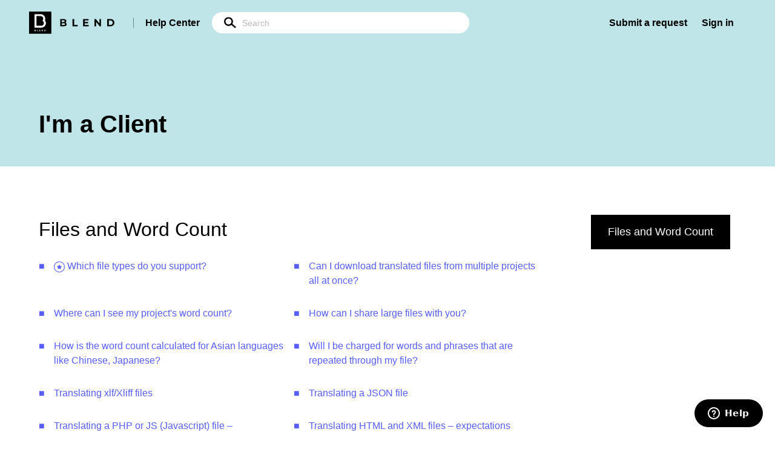

--- FILE ---
content_type: text/html; charset=utf-8
request_url: https://help.getblend.com/hc/en-us/sections/360005287099-Files-and-Word-Count
body_size: 6372
content:
<!DOCTYPE html>
<html dir="ltr" lang="en-US">
<head>
  <meta charset="utf-8" />
  <!-- v26831 -->


  <title>Files and Word Count &ndash; BLEND</title>

  <meta name="csrf-param" content="authenticity_token">
<meta name="csrf-token" content="">

  <link rel="canonical" href="https://help.getblend.com/hc/en-us/sections/360005287099-Files-and-Word-Count">
<link rel="alternate" hreflang="en-us" href="https://help.getblend.com/hc/en-us/sections/360005287099-Files-and-Word-Count">
<link rel="alternate" hreflang="es" href="https://help.getblend.com/hc/es/sections/360005287099-Archivos-y-n%C3%BAmero-de-palabras">
<link rel="alternate" hreflang="x-default" href="https://help.getblend.com/hc/en-us/sections/360005287099-Files-and-Word-Count">

  <link rel="stylesheet" href="//static.zdassets.com/hc/assets/application-f34d73e002337ab267a13449ad9d7955.css" media="all" id="stylesheet" />
    <!-- Entypo pictograms by Daniel Bruce — www.entypo.com -->
    <link rel="stylesheet" href="//static.zdassets.com/hc/assets/theming_v1_support-e05586b61178dcde2a13a3d323525a18.css" media="all" />
  <link rel="stylesheet" type="text/css" href="/hc/theming_assets/10308162/360001886020/style.css?digest=28247878277650">

  <link rel="icon" type="image/x-icon" href="/hc/theming_assets/01K09B3T757MA09EGR3ZD516ZA">

    <script src="//static.zdassets.com/hc/assets/jquery-ed472032c65bb4295993684c673d706a.js"></script>
    <script async src="https://www.googletagmanager.com/gtag/js?id=G-RHM9JZCD7X"></script>
<script>
  window.dataLayer = window.dataLayer || [];
  function gtag(){dataLayer.push(arguments);}
  gtag('js', new Date());
  gtag('config', 'G-RHM9JZCD7X');
</script>


  <!-- Google Tag Manager -->
<script>(function(w,d,s,l,i){w[l]=w[l]||[];w[l].push({'gtm.start':
new Date().getTime(),event:'gtm.js'});var f=d.getElementsByTagName(s)[0],
j=d.createElement(s),dl=l!='dataLayer'?'&l='+l:'';j.async=true;j.src=
'https://www.googletagmanager.com/gtm.js?id='+i+dl;f.parentNode.insertBefore(j,f);
})(window,document,'script','dataLayer','GTM-NKFWRDL');</script>
<!-- End Google Tag Manager -->

<meta content="width=device-width, initial-scale=1.0" name="viewport" />
  <script type="text/javascript" src="/hc/theming_assets/10308162/360001886020/script.js?digest=28247878277650"></script>
</head>
<body class="">
  
  
  

  <!-- Google Tag Manager (noscript) -->
<noscript><iframe src="https://www.googletagmanager.com/ns.html?id=GTM-KDLDC4D"
height="0" width="0" style="display:none;visibility:hidden"></iframe></noscript>
<!-- End Google Tag Manager (noscript) -->
<a class="skip-navigation" tabindex="1" href="#main-content">Skip to main content</a>

<header class="header">
  <div class="logo">
    <a href="https://www.getblend.com/">
      <img src="/hc/theming_assets/01K09B3T757MA09EGR3ZD516ZA" alt="BLEND Help Center home page">
    </a>

    <div class="logo-title">
      <a title="Home" href="/hc/en-us">
        Help Center
      </a>
    </div>

    <form role="search" class="search" data-search="" action="/hc/en-us/search" accept-charset="UTF-8" method="get"><input type="hidden" name="utf8" value="&#x2713;" autocomplete="off" /><input type="search" name="query" id="query" placeholder="Search" aria-label="Search" /></form>
  </div>

  <div class="nav-wrapper">
    <button class="menu-button" aria-controls="user-nav" aria-expanded="false" aria-label="Toggle navigation menu">
      <svg xmlns="http://www.w3.org/2000/svg" width="16" height="16" focusable="false" viewBox="0 0 16 16" class="icon-menu">
        <path fill="none" stroke="currentColor" stroke-linecap="round" d="M1.5 3.5h13m-13 4h13m-13 4h13"/>
      </svg>
    </button>
    <nav class="user-nav" id="user-nav">
      
      <a class="submit-a-request" href="/hc/en-us/requests/new">Submit a request</a>

        <a class="login" data-auth-action="signin" role="button" rel="nofollow" title="Opens a dialog" href="https://ohtsupport.zendesk.com/access?brand_id=360001886020&amp;return_to=https%3A%2F%2Fhelp.getblend.com%2Fhc%2Fen-us%2Fsections%2F360005287099-Files-and-Word-Count&amp;locale=en-us">Sign in</a>

    </nav>
  </div>
</header>
<!-- TrenDemon Code -->
<script type="text/javascript" id="trd-flame-load">
TRD_ACC_ID = 2317;
(function (w, d) {
function go() {
var trdti = setInterval(function () {
if (document.readyState === "complete") {
var bi = document.createElement("script"); bi.type = "text/javascript"; bi.async = true;
bi.src = "https://assets.trendemon.com/tag/trends.min.js";
bi.id = "trdflame";
var s = document.getElementsByTagName("script")[0]; s.parentNode.insertBefore(bi, s);
clearInterval(trdti);
}
}, 500);
};
go();
}(window, document));
</script>
<!-- End of TrenDemon Code -->


  <main role="main">
    <div class="section-top">
  <div class="container">
    <h2 class="section-top-title" data-element="category-title"></h2>
  </div>
</div>

<div class="container-divider"></div>
<div class="container">
  <nav class="sub-nav" style="display: none">
    <ol class="breadcrumbs">
  
    <li title="BLEND">
      
        <a href="/hc/en-us">BLEND</a>
      
    </li>
  
    <li title="I&#39;m a Client">
      
        <a href="/hc/en-us/categories/360002982220-I-m-a-Client">I&#39;m a Client</a>
      
    </li>
  
    <li title="Files and Word Count">
      
        <a href="/hc/en-us/sections/360005287099-Files-and-Word-Count">Files and Word Count</a>
      
    </li>
  
</ol>

  </nav>

  <div class="section-container">
    <section class="section-content">
      <header class="page-header">
        <h1>Files and Word Count</h1>
        
      </header>

      


      
        <ul class="article-list">
          
            <li class="article-list-item  article-promoted">
              
                <span data-title="Promoted article" class="icon-star"></span>
              
              <a href="/hc/en-us/articles/360019223439-Which-file-types-do-you-support" class="article-list-link">Which file types do you support?</a>
              
            </li>
          
            <li class="article-list-item ">
              
              <a href="/hc/en-us/articles/4407833353618-Can-I-download-translated-files-from-multiple-projects-all-at-once" class="article-list-link">Can I download translated files from multiple projects all at once?</a>
              
            </li>
          
            <li class="article-list-item ">
              
              <a href="/hc/en-us/articles/360019185320-Where-can-I-see-my-project-s-word-count" class="article-list-link">Where can I see my project&#39;s word count?</a>
              
            </li>
          
            <li class="article-list-item ">
              
              <a href="/hc/en-us/articles/360021042900--How-can-I-share-large-files-with-you" class="article-list-link"> How can I share large files with you?</a>
              
            </li>
          
            <li class="article-list-item ">
              
              <a href="/hc/en-us/articles/360019223319-How-is-the-word-count-calculated-for-Asian-languages-like-Chinese-Japanese" class="article-list-link">How is the word count calculated for Asian languages like Chinese, Japanese?</a>
              
            </li>
          
            <li class="article-list-item ">
              
              <a href="/hc/en-us/articles/360021042860-Will-I-be-charged-for-words-and-phrases-that-are-repeated-through-my-file" class="article-list-link">Will I be charged for words and phrases that are repeated through my file?</a>
              
            </li>
          
            <li class="article-list-item ">
              
              <a href="/hc/en-us/articles/4506271169042-Translating-xlf-Xliff-files" class="article-list-link">Translating xlf/Xliff files</a>
              
            </li>
          
            <li class="article-list-item ">
              
              <a href="/hc/en-us/articles/360021681820-Translating-a-JSON-file" class="article-list-link">Translating a JSON file</a>
              
            </li>
          
            <li class="article-list-item ">
              
              <a href="/hc/en-us/articles/360021710639-Translating-a-PHP-or-JS-Javascript-file-expectations" class="article-list-link">Translating a PHP or JS (Javascript) file – expectations</a>
              
            </li>
          
            <li class="article-list-item ">
              
              <a href="/hc/en-us/articles/360021710539-Translating-HTML-and-XML-files-expectations" class="article-list-link">Translating HTML and XML files – expectations </a>
              
            </li>
          
            <li class="article-list-item ">
              
              <a href="/hc/en-us/articles/360021681660-Are-Pages-Numbers-and-Keynote-files-supported" class="article-list-link">Are Pages, Numbers, and Keynote files supported?</a>
              
            </li>
          
            <li class="article-list-item ">
              
              <a href="/hc/en-us/articles/360021681640-Processing-image-files-what-to-expect" class="article-list-link">Processing image files – what to expect</a>
              
            </li>
          
            <li class="article-list-item ">
              
              <a href="/hc/en-us/articles/360021710359-Uploading-an-InDesign-file-for-translation-expectations" class="article-list-link">Uploading an InDesign file for translation – expectations</a>
              
            </li>
          
            <li class="article-list-item ">
              
              <a href="/hc/en-us/articles/360021710179-Formatting-a-translated-PDF-file" class="article-list-link">Formatting a translated PDF file</a>
              
            </li>
          
            <li class="article-list-item ">
              
              <a href="/hc/en-us/articles/360021681440-Uploading-a-PPT-PPTX-file-for-translation-expectations" class="article-list-link">Uploading a PPT/PPTX file for translation – expectations</a>
              
            </li>
          
            <li class="article-list-item ">
              
              <a href="/hc/en-us/articles/360021710119-Uploading-a-CSV-file-for-translation-expectations" class="article-list-link">Uploading a CSV file for translation – expectations</a>
              
            </li>
          
        </ul>
      

      
    </section>

    <aside class="section-aside">
      <ul class="section-links">
        <li class="item-active"><a href="/hc/en-us/sections/360005287099-Files-and-Word-Count">Files and Word Count</a></li>
      </ul>
    </aside>
  </div>
</div>

<script>
  (() => {
    const category = document.querySelector('ol.breadcrumbs li:nth-child(2)');
    if (!category) {
      return;
    }

    const title = category.getAttribute('title');
    if (!title) {
      return;
    }

    const categoryTitle = document.querySelector('[data-element="category-title"]');
    if (!categoryTitle) {
      return;
    }

    categoryTitle.textContent = title;
  })();
</script>

  </main>

  <footer class="footer">
  <div class="container-lg">
    <div class="footer-top">
      <div class="footer-description">
        <div class="footer-logo">
          <a title="Home" href="/hc/en-us">
            <img src="/hc/theming_assets/01HZKWMKWJCG22KH5DWHJMBH4S" alt="BLEND Help Center home page">
          </a>
        </div>

        <div class="footer-text">
          <div class="footer-language-selector">
            
              <div class="dropdown language-selector">
                <button class="dropdown-toggle" aria-haspopup="true">
                  English (US)
                </button>

                <span class="dropdown-menu dropdown-menu-end" role="menu">
                  
                    <a href="/hc/change_language/es?return_to=%2Fhc%2Fes%2Fsections%2F360005287099-Archivos-y-n%25C3%25BAmero-de-palabras" dir="ltr" rel="nofollow" role="menuitem">
                      Español
                    </a>
                  
                    <a href="/hc/change_language/es-es?return_to=%2Fhc%2Fes-es" dir="ltr" rel="nofollow" role="menuitem">
                      Español (España)
                    </a>
                  
                </span>
              </div>
            
          </div>

          <div class="footer-text-inner">
            BLEND is an end-to-end localization services provider, empowering brands to establish a native presence in fundamentally different markets, worldwide. OneHourTranslation.com is part of BLEND.
          </div>
        </div>
      </div>

      <ul class="footer-social-links">
        <li class="footer-social-link">
          <a href="https://www.facebook.com/BlendLocalization">
            <img src="/hc/theming_assets/01HZKWMKRKKB3YN4SM3XBE36DD" alt="Facebook">
          </a>
        </li>

        <li class="footer-social-link">
          <a href="https://www.instagram.com/blend.localization">
            <img src="/hc/theming_assets/01HZKWMMN8F4ZV42C8S6HWNS0T" alt="Instagram">
          </a>
        </li>

        <li class="footer-social-link">
          <a href="https://twitter.com/BLENDLocal">
            <img src="/hc/theming_assets/01HZKWMM0ZWJND81VJ2V4YG7ZT" alt="Twitter">
          </a>
        </li>

        <li class="footer-social-link">
          <a href="https://www.linkedin.com/company/blendlocalization">
            <img src="/hc/theming_assets/01HZKWMK0GZRHR6HAQ3A3MFHP3" alt="LinkedIn">
          </a>
        </li>
      </ul>
    </div>

    <div class="footer-bottom">
      <ul class="footer-links">
        <li class="footer-links-title" onclick="openLinks(this);"><a href="javascript:void(0);">Solutions</a>
          <a class="arrow_down img-b" href="javascript:void(0);"><img src="https://35tah343obut1j048k1493gk-wpengine.netdna-ssl.com/wp-content/themes/blend/assets/img/svg/arrow_down.svg" class="lazyloaded" data-ll-status="loaded"><noscript><img src="https://35tah343obut1j048k1493gk-wpengine.netdna-ssl.com/wp-content/themes/blend/assets/img/svg/arrow_down.svg"></noscript></a>
        </li>
        <ul class="footer-links-list" style="display: none">
          <li class="footer-links-item">
            <a class="ft_link" href="https://www.onehourtranslation.com/" target="_blank">OneHourTranslation</a>
          </li>
        </ul>
      </ul>

      <ul class="footer-links">
        <li class="footer-links-title" onclick="openLinks(this);"><a href="javascript:void(0);">Industries</a>
          <a class="arrow_down img-b" href="javascript:void(0);"><img src="https://35tah343obut1j048k1493gk-wpengine.netdna-ssl.com/wp-content/themes/blend/assets/img/svg/arrow_down.svg" class="lazyloaded" data-ll-status="loaded"><noscript><img src="https://35tah343obut1j048k1493gk-wpengine.netdna-ssl.com/wp-content/themes/blend/assets/img/svg/arrow_down.svg"></noscript></a>
        </li>
        <ul class="footer-links-list" style="display: none">
          <li class="footer-links-item">
            <a class="ft_link" href="https://www.getblend.com/industries/" target="">All Industries</a>
          </li>
        </ul>
      </ul>

      <ul class="footer-links">
        <li class="footer-links-title" onclick="openLinks(this);"><a href="javascript:void(0);">Resources</a>
          <a class="arrow_down img-b" href="javascript:void(0);"><img src="https://35tah343obut1j048k1493gk-wpengine.netdna-ssl.com/wp-content/themes/blend/assets/img/svg/arrow_down.svg" class="lazyloaded" data-ll-status="loaded"><noscript><img src="https://35tah343obut1j048k1493gk-wpengine.netdna-ssl.com/wp-content/themes/blend/assets/img/svg/arrow_down.svg"></noscript></a>
        </li>
        <ul class="footer-links-list" style="display: none">
          <li class="footer-links-item">
            <a class="ft_link" href="https://www.getblend.com/integrations/" target="">Partners &amp; Integrations</a>
          </li>
          <li class="footer-links-item">
            <a class="ft_link" href="https://www.getblend.com/blog/" target="">Blog</a>
          </li>
          <li class="footer-links-item">
            <a class="ft_link" href="https://www.getblend.com/case-studies/" target="">Case Studies</a>
          </li>
          <li class="footer-links-item">
            <a class="ft_link" href="https://www.getblend.com/get-blend-local-insights/" target="">Local Insights Report</a>
          </li>
          <li class="footer-links-item">
            <a class="ft_link" href="https://help.getblend.com" target="">Need Help?</a>
          </li>
        </ul>
      </ul>

      <ul class="footer-links">
        <li class="footer-links-title" onclick="openLinks(this);"><a href="javascript:void(0);">Company</a>
          <a class="arrow_down img-b" href="javascript:void(0);"><img src="https://35tah343obut1j048k1493gk-wpengine.netdna-ssl.com/wp-content/themes/blend/assets/img/svg/arrow_down.svg" class="lazyloaded" data-ll-status="loaded"><noscript><img src="https://35tah343obut1j048k1493gk-wpengine.netdna-ssl.com/wp-content/themes/blend/assets/img/svg/arrow_down.svg"></noscript></a>
        </li>
        <ul class="footer-links-list" style="display: none">
          <li class="footer-links-item">
            <a class="ft_link" href="https://www.getblend.com/about-us/" target="">About Us</a>
          </li>
          <li class="footer-links-item">
            <a class="ft_link" href="https://www.getblend.com/careers/" target="">Careers</a>
          </li>
          <li class="footer-links-item">
            <a class="ft_link" href="https://www.getblend.com/contact-us/" target="">Contact Us</a>
          </li>
          <li class="footer-links-item">
            <a class="ft_link" href="https://www.getblend.com/hello-blend/" target="">BLEND Story</a>
          </li>
          <li class="footer-links-item">
            <a class="ft_link" href="https://www.getblend.com/request-a-price-quote/" target="">Get a Price Quote</a>
          </li>
          <li class="footer-links-item">
            <a class="ft_link" href="https://drive.google.com/drive/folders/1FC5MXQnOYmIcQ9mJLFOrCE7FrOwXxG1Y" target="_blank">Media Kit</a>
          </li>
          <li class="footer-links-item mobile_only">
            <a class="ft_link" href="https://www.getblend.com/privacy-policy/" target="">Privacy Policy</a>
          </li>
          <li class="footer-links-item mobile_only">
            <a class="ft_link" href="https://www.getblend.com/terms-and-conditions/" target="">Terms and Conditions</a>
          </li>
        </ul>
      </ul>
      <ul class="ft_links_col ul--reset is--fit">
                  <li class="ft_link_title relative" onclick="openLinks(this);">
                    <a href="javascript:void(0);">Our Offices</a>
                  </li>
                  <ul class="ft_link_in ul--reset">
                    <li class="ft_office">
                      <b>Israel Office</b> Tel Aviv, Israel
                    </li>
                    <li class="ft_office">
                      <b>USA Office (East Coast)</b> Atlanta, USA
                    </li>
                    <li class="ft_office">
                      <b>USA Office (West Coast)</b> Los Angeles, USA
                    </li>
                    <li class="ft_office">
                      <b>China Office</b> Shanghai, China
                    </li>
                    <li class="ft_office">
                      <b>Romania Office</b> Bucharest, Romania
                    </li>
                    <li class="ft_office">
                      <b>Ukraine Office</b >Kyiv, Ukraine
                    </li>
                  </ul>
                </ul>
    </div>
  </div>
</footer>

<script>
  function openLinks(ele) {
    if ($(window).width() < 800){
      colEle = $(ele).closest(".footer-links");

      if ($(colEle).hasClass("active")) {
        $(colEle).removeClass("active");
        $(colEle).find(".footer-links-list").slideUp();
      } else {
        $(colEle).addClass("active");
        $(colEle).find(".footer-links-list").slideDown();
      }

      return;
    }

    if ($(".footer").hasClass("active")) {
      $(".footer").removeClass("active");
      $(".footer").find(".footer-links-list").slideUp();
    } else {
      $(".footer").addClass("active");
      $(".footer").find(".footer-links-list").slideDown();
    }
  }
</script>

<div class="footer-under">
  <div class="footer-under-links">
    <a href="https://www.getblend.com/privacy-policy/">Privacy Policy</a>
    <a href="https://www.getblend.com/terms-and-conditions/">Terms of Use</a>
  </div>

  <div class="footer-under-copyright">© All Rights Reserved to BLEND 2023</div>
</div>


  <!-- / -->

  
  <script src="//static.zdassets.com/hc/assets/en-us.f90506476acd6ed8bfc8.js"></script>
  

  <script type="text/javascript">
  /*

    Greetings sourcecode lurker!

    This is for internal Zendesk and legacy usage,
    we don't support or guarantee any of these values
    so please don't build stuff on top of them.

  */

  HelpCenter = {};
  HelpCenter.account = {"subdomain":"ohtsupport","environment":"production","name":"BLEND Localization"};
  HelpCenter.user = {"identifier":"da39a3ee5e6b4b0d3255bfef95601890afd80709","email":null,"name":"","role":"anonymous","avatar_url":"https://assets.zendesk.com/hc/assets/default_avatar.png","is_admin":false,"organizations":[],"groups":[]};
  HelpCenter.internal = {"asset_url":"//static.zdassets.com/hc/assets/","web_widget_asset_composer_url":"https://static.zdassets.com/ekr/snippet.js","current_session":{"locale":"en-us","csrf_token":null,"shared_csrf_token":null},"usage_tracking":{"event":"section_viewed","data":"BAh7CDoPc2VjdGlvbl9pZGwrCLu8/[base64]--ff44b5ea338500263ce2304d65f8e6048b05d450","url":"https://help.getblend.com/hc/activity"},"current_record_id":null,"current_record_url":null,"current_record_title":null,"current_text_direction":"ltr","current_brand_id":360001886020,"current_brand_name":"BLEND Localization","current_brand_url":"https://ohtsupport.zendesk.com","current_brand_active":true,"current_path":"/hc/en-us/sections/360005287099-Files-and-Word-Count","show_autocomplete_breadcrumbs":true,"user_info_changing_enabled":false,"has_user_profiles_enabled":true,"has_end_user_attachments":true,"user_aliases_enabled":false,"has_anonymous_kb_voting":true,"has_multi_language_help_center":true,"show_at_mentions":false,"embeddables_config":{"embeddables_web_widget":true,"embeddables_help_center_auth_enabled":false,"embeddables_connect_ipms":false},"answer_bot_subdomain":"static","gather_plan_state":"cancelled","has_article_verification":false,"has_gather":false,"has_ckeditor":false,"has_community_enabled":false,"has_community_badges":false,"has_community_post_content_tagging":false,"has_gather_content_tags":false,"has_guide_content_tags":true,"has_user_segments":true,"has_answer_bot_web_form_enabled":true,"has_garden_modals":false,"theming_cookie_key":"hc-da39a3ee5e6b4b0d3255bfef95601890afd80709-2-preview","is_preview":false,"has_search_settings_in_plan":true,"theming_api_version":1,"theming_settings":{"brand_color":"#0072EF","brand_text_color":"#FFFFFF","text_color":"#333333","link_color":"#1F73B7","background_color":"#FFFFFF","heading_font":"-apple-system, BlinkMacSystemFont, 'Segoe UI', Helvetica, Arial, sans-serif","text_font":"-apple-system, BlinkMacSystemFont, 'Segoe UI', Helvetica, Arial, sans-serif","logo":"/hc/theming_assets/01HZKWMPJRDYZXDR2NBAVN2AS2","favicon":"/hc/theming_assets/01K09B3T757MA09EGR3ZD516ZA","homepage_background_image":"/hc/theming_assets/01HZKWMPW2DDWY2XE6BD5J5J4D","community_background_image":"/hc/theming_assets/01HZKWMQ21WQ087RAEBXRWJVF2","community_image":"/hc/theming_assets/01HZKWMQ63EBJGMDJKMYRDQ4ZR","instant_search":true,"scoped_kb_search":true,"scoped_community_search":true,"show_recent_activity":true,"show_articles_in_section":true,"show_article_author":true,"show_article_comments":true,"show_follow_article":true,"show_recently_viewed_articles":true,"show_related_articles":true,"show_article_sharing":true,"show_follow_section":true,"show_follow_post":true,"show_post_sharing":true,"show_follow_topic":true},"has_pci_credit_card_custom_field":false,"help_center_restricted":false,"is_assuming_someone_else":false,"flash_messages":[],"user_photo_editing_enabled":true,"user_preferred_locale":"en-us","base_locale":"en-us","login_url":"https://ohtsupport.zendesk.com/access?brand_id=360001886020\u0026return_to=https%3A%2F%2Fhelp.getblend.com%2Fhc%2Fen-us%2Fsections%2F360005287099-Files-and-Word-Count","has_alternate_templates":false,"has_custom_statuses_enabled":true,"has_hc_generative_answers_setting_enabled":true,"has_generative_search_with_zgpt_enabled":false,"has_suggested_initial_questions_enabled":false,"has_guide_service_catalog":false,"has_service_catalog_search_poc":false,"has_service_catalog_itam":false,"has_csat_reverse_2_scale_in_mobile":false,"has_knowledge_navigation":false,"has_unified_navigation":false,"has_csat_bet365_branding":false,"version":"v26831","dev_mode":false};
</script>

  
  <script src="//static.zdassets.com/hc/assets/moment-3b62525bdab669b7b17d1a9d8b5d46b4.js"></script>
  <script src="//static.zdassets.com/hc/assets/hc_enduser-2a5c7d395cc5df83aeb04ab184a4dcef.js"></script>
  
  
</body>
</html>

--- FILE ---
content_type: image/svg+xml
request_url: https://help.getblend.com/hc/theming_assets/01HZKWMKRKKB3YN4SM3XBE36DD
body_size: 8
content:
<?xml version="1.0" encoding="UTF-8"?> <svg xmlns="http://www.w3.org/2000/svg" width="17" height="17" viewBox="0 0 17 17" fill="none"><g clip-path="url(#clip0)"><path d="M10.6158 4.3245C10.6388 4.29861 10.7461 4.21401 11.1674 4.21401L12.5487 4.2135C12.9981 4.2135 13.3635 3.84795 13.3635 3.39857V0.984279C13.3635 0.53567 12.9986 0.170117 12.55 0.169348L10.4982 0.166016C9.23182 0.166016 8.15528 0.583735 7.38496 1.37418C6.61809 2.16105 6.21268 3.2595 6.21268 4.5506V5.85272H4.64306C4.19368 5.85272 3.82812 6.21827 3.82812 6.66765V9.26779C3.82812 9.71717 4.19368 10.0827 4.64306 10.0827H6.21268V16.1511C6.21268 16.6005 6.57823 16.9661 7.02761 16.9661H9.71798C10.1674 16.9661 10.5329 16.6005 10.5329 16.1511V10.0828H12.4516C12.9009 10.0828 13.2664 9.71717 13.2664 9.26804L13.2674 6.66778C13.2674 6.37259 13.1068 6.09945 12.8481 5.955C12.7283 5.88809 12.5888 5.85272 12.445 5.85272H10.5329V4.82399C10.5329 4.48869 10.578 4.36731 10.6158 4.3245Z" fill="white"></path></g><defs><clipPath id="clip0"><rect width="16.7672" height="16.8" fill="white" transform="translate(0.199219 0.200195)"></rect></clipPath></defs></svg> 

--- FILE ---
content_type: image/svg+xml
request_url: https://help.getblend.com/hc/theming_assets/01HZKWMM0ZWJND81VJ2V4YG7ZT
body_size: 0
content:
<?xml version="1.0" encoding="UTF-8"?> <svg xmlns="http://www.w3.org/2000/svg" width="19" height="16" viewBox="0 0 19 16" fill="none"><path d="M18.7331 1.96905C18.0389 2.26886 17.2992 2.46759 16.5281 2.56409C17.3214 2.09771 17.9269 1.36482 18.2116 0.481459C17.4719 0.915675 16.6552 1.22238 15.7849 1.39354C15.0826 0.657213 14.0816 0.201172 12.9896 0.201172C10.8709 0.201172 9.16524 1.89438 9.16524 3.97012C9.16524 4.26878 9.19091 4.55596 9.25391 4.82936C6.07241 4.67658 3.25724 3.1752 1.36607 0.888105C1.03591 1.45213 0.84224 2.09771 0.84224 2.79268C0.84224 4.09762 1.52474 5.25438 2.54207 5.92409C1.92724 5.9126 1.32407 5.73684 0.813073 5.46C0.813073 5.47149 0.813073 5.48642 0.813073 5.50136C0.813073 7.33241 2.13957 8.85332 3.87907 9.20368C3.56757 9.28753 3.22807 9.32774 2.87574 9.32774C2.63074 9.32774 2.38341 9.31395 2.15124 9.26341C2.64707 10.7556 4.05407 11.8526 5.72707 11.8882C4.42507 12.8911 2.77191 13.4953 0.98224 13.4953C0.668406 13.4953 0.367406 13.4815 0.0664062 13.4436C1.76157 14.5199 3.77057 15.1345 5.93707 15.1345C12.9791 15.1345 16.8291 9.39092 16.8291 4.41237C16.8291 4.24581 16.8232 4.08499 16.8151 3.92532C17.5746 3.39461 18.2127 2.7318 18.7331 1.96905Z" fill="white"></path></svg> 

--- FILE ---
content_type: text/javascript; charset=utf-8
request_url: https://help.getblend.com/hc/theming_assets/10308162/360001886020/script.js?digest=28247878277650
body_size: 994
content:
document.addEventListener("DOMContentLoaded",(function(){function e(e,t){if(Element.prototype.closest)return e.closest(t);do{if(Element.prototype.matches&&e.matches(t)||Element.prototype.msMatchesSelector&&e.msMatchesSelector(t)||Element.prototype.webkitMatchesSelector&&e.webkitMatchesSelector(t))return e;e=e.parentElement||e.parentNode}while(null!==e&&1===e.nodeType);return null}function t(){var e=document.activeElement.getAttribute("id");sessionStorage.setItem("returnFocusTo","#"+e)}Array.prototype.forEach.call(document.querySelectorAll(".share a"),(function(e){e.addEventListener("click",(function(e){e.preventDefault(),window.open(this.href,"","height = 500, width = 500")}))}));var n=sessionStorage.getItem("returnFocusTo");if(n){sessionStorage.removeItem("returnFocusTo");var o=document.querySelector(n);o&&o.focus&&o.focus()}var r=document.querySelector(".comment-container textarea"),i=document.querySelector(".comment-form-controls, .comment-ccs");r&&(r.addEventListener("focus",(function e(){i.style.display="block",r.removeEventListener("focus",e)})),""!==r.value&&(i.style.display="block"));var c=document.querySelector(".request-container .comment-container .comment-show-container"),a=document.querySelectorAll(".request-container .comment-container .comment-fields"),s=document.querySelector(".request-container .comment-container .request-submit-comment");c&&c.addEventListener("click",(function(){c.style.display="none",Array.prototype.forEach.call(a,(function(e){e.style.display="block"})),s.style.display="inline-block",r&&r.focus()}));var l=document.querySelector(".request-container .mark-as-solved:not([data-disabled])"),u=document.querySelector(".request-container .comment-container input[type=checkbox]"),d=document.querySelector(".request-container .comment-container input[type=submit]");l&&l.addEventListener("click",(function(){u.setAttribute("checked",!0),d.disabled=!0,this.setAttribute("data-disabled",!0),e(this,"form").submit()}));var m=document.querySelector(".request-container .comment-container textarea");m&&m.addEventListener("input",(function(){""===m.value?(l&&(l.innerText=l.getAttribute("data-solve-translation")),d.disabled=!0):(l&&(l.innerText=l.getAttribute("data-solve-and-submit-translation")),d.disabled=!1)})),m&&""===m.value&&(d.disabled=!0),Array.prototype.forEach.call(document.querySelectorAll("#request-status-select, #request-organization-select"),(function(n){n.addEventListener("change",(function(n){n.stopPropagation(),t(),e(this,"form").submit()}))}));var p=document.querySelector("#quick-search");function y(e,t){var n="true"===t.getAttribute("aria-expanded");t.setAttribute("aria-expanded",!n),e.setAttribute("aria-expanded",!n)}function f(e,t){t.setAttribute("aria-expanded",!1),e.setAttribute("aria-expanded",!1),e.focus()}p&&p.addEventListener("keyup",(function(n){13===n.keyCode&&(n.stopPropagation(),t(),e(this,"form").submit())}));var v=document.querySelector(".header .menu-button"),b=document.querySelector("#user-nav");v.addEventListener("click",(function(e){e.stopPropagation(),y(this,b)})),b.addEventListener("keyup",(function(e){27===e.keyCode&&(e.stopPropagation(),f(v,this))})),0===b.children.length&&(v.style.display="none");var h=document.querySelectorAll(".collapsible-nav, .collapsible-sidebar");Array.prototype.forEach.call(h,(function(e){var t=e.querySelector(".collapsible-nav-toggle, .collapsible-sidebar-toggle");e.addEventListener("click",(function(e){y(t,this)})),e.addEventListener("keyup",(function(e){27===e.keyCode&&f(t,this)}))}));var q=document.querySelector("#request-organization select");q&&q.addEventListener("change",(function(){e(this,"form").submit()}));const S=document.querySelector("#see-all-sections-trigger"),g=document.querySelector(".section-list");g&&g.children.length>6&&(S.setAttribute("aria-hidden",!1),S.addEventListener("click",(function(e){g.classList.remove("section-list--collapsed"),S.parentNode.removeChild(S)})));const E=document.querySelectorAll(".multibrand-filter-list");Array.prototype.forEach.call(E,(function(e){if(e.children.length>6){var t=e.querySelector(".see-all-filters");t.setAttribute("aria-hidden",!1),t.addEventListener("click",(function(n){n.stopPropagation(),t.parentNode.removeChild(t),e.classList.remove("multibrand-filter-list--collapsed")}))}}));const k=document.querySelector(".notification-error");k&&k.previousElementSibling&&"function"==typeof k.previousElementSibling.focus&&k.previousElementSibling.focus()}));
window.hcm = {};
function hcmanager(account_key, dataset_id, domain, script_url) {
  window.hcm._accountKey = account_key;
  window.hcm._datasetId = dataset_id;
  window.hcm._domain = domain;
  var script = document.createElement("script");
  script.type = "application/javascript";
  script.src = script_url;
  var first = document.getElementsByTagName('script')[0];
  first.parentNode.insertBefore(script, first);
}
hcmanager('cdf14b6a085a238ef2076a05e192ca6f', '63e37b8521dc9f700efa0754', 'https://hcmanager.swifteq.com', 'https://scripts.swifteq.com/hc_events.js');

--- FILE ---
content_type: image/svg+xml
request_url: https://help.getblend.com/hc/theming_assets/01K09B3T757MA09EGR3ZD516ZA
body_size: 1404
content:
<svg width="332" height="81" viewBox="0 0 332 81" fill="none" xmlns="http://www.w3.org/2000/svg">
<path d="M130.732 39.905C132.19 40.3755 133.332 41.1679 134.158 42.2821C134.984 43.3717 135.397 44.7212 135.397 46.3307C135.397 48.6088 134.522 50.3669 132.773 51.605C131.048 52.8183 128.521 53.425 125.193 53.425H112V27.425H124.464C127.574 27.425 129.955 28.0317 131.607 29.245C133.283 30.4583 134.121 32.105 134.121 34.185C134.121 35.4479 133.818 36.5745 133.21 37.565C132.627 38.5555 131.801 39.3355 130.732 39.905ZM117.867 31.9564V38.085H123.735C125.193 38.085 126.298 37.825 127.051 37.305C127.805 36.785 128.181 36.0174 128.181 35.0021C128.181 33.9869 127.805 33.2317 127.051 32.7364C126.298 32.2164 125.193 31.9564 123.735 31.9564H117.867ZM124.755 48.8936C126.31 48.8936 127.477 48.6336 128.254 48.1136C129.056 47.5936 129.457 46.7888 129.457 45.6993C129.457 43.545 127.89 42.4679 124.755 42.4679H117.867V48.8936H124.755Z" fill="black"/>
<path d="M156.267 27.425H162.171V48.5221H174.962V53.425H156.267V27.425Z" fill="black"/>
<path d="M214.414 48.5964V53.425H194.661V27.425H213.94V32.2536H200.528V37.8993H212.373V42.5793H200.528V48.5964H214.414Z" fill="black"/>
<path d="M258.908 27.425V53.425H254.061L241.342 37.6393V53.425H235.511V27.425H240.394L253.077 43.2107V27.425H258.908Z" fill="black"/>
<path d="M281.343 27.425H292.933C295.702 27.425 298.144 27.9698 300.258 29.0593C302.396 30.124 304.048 31.6345 305.214 33.5907C306.405 35.5469 307 37.825 307 40.425C307 43.025 306.405 45.3031 305.214 47.2593C304.048 49.2155 302.396 50.7383 300.258 51.8279C298.144 52.8926 295.702 53.425 292.933 53.425H281.343V27.425ZM292.641 48.485C295.192 48.485 297.221 47.7669 298.727 46.3307C300.258 44.8698 301.023 42.9012 301.023 40.425C301.023 37.9488 300.258 35.9926 298.727 34.5564C297.221 33.0955 295.192 32.365 292.641 32.365H287.247V48.485H292.641Z" fill="black"/>
<rect width="80.2132" height="80.17" transform="translate(0 0.339996)" fill="black"/>
<path d="M24.3359 68.9475C24.5177 69.1871 24.6111 69.479 24.6011 69.7763C24.6106 69.9862 24.5644 70.195 24.4667 70.3825C24.3691 70.57 24.2233 70.73 24.0435 70.847C23.6715 71.0968 23.1294 71.2217 22.417 71.2217H19.5933V65.9242H22.2618C22.9276 65.9242 23.4385 66.0478 23.7945 66.2951C23.9638 66.4055 24.1016 66.5557 24.195 66.7316C24.2885 66.9076 24.3345 67.1036 24.3288 67.3015C24.3341 67.5425 24.2687 67.7799 24.1403 67.9863C24.0118 68.1926 23.8257 68.3593 23.6034 68.467C23.8935 68.5487 24.1497 68.7168 24.3359 68.9475ZM20.8488 66.8475V68.0963H22.1047C22.3521 68.1118 22.5989 68.0566 22.8143 67.9375C22.8931 67.8863 22.9568 67.8162 22.9992 67.7339C23.0416 67.6516 23.0612 67.5601 23.0561 67.4683C23.0615 67.3769 23.042 67.2858 22.9995 67.2041C22.9571 67.1223 22.8932 67.0529 22.8143 67.0027C22.5979 66.8862 22.3516 66.8324 22.1047 66.8477L20.8488 66.8475ZM23.0753 70.1396C23.1588 70.0868 23.2264 70.0133 23.2709 69.9268C23.3154 69.8402 23.3354 69.7437 23.3287 69.6472C23.3287 69.2082 22.9934 68.9886 22.3227 68.9886H20.8493V70.2979H22.3227C22.5842 70.3146 22.8452 70.2597 23.0761 70.1396H23.0753Z" fill="white"/>
<path d="M28.7522 65.9241H30.0159V70.2227H32.7538V71.2217H28.7522V65.9241Z" fill="white"/>
<path d="M40.8176 70.2378V71.2217H36.5897V65.9241H40.7161V66.908H37.8457V68.0583H40.3808V69.0113H37.8457V70.2373L40.8176 70.2378Z" fill="white"/>
<path d="M50.0427 65.9241V71.2217H49.0052L46.283 68.0052V71.2217H45.0342V65.9241H46.0795L48.794 69.1404V65.9241H50.0427Z" fill="white"/>
<path d="M54.5006 65.9242H56.981C57.5242 65.9136 58.0624 66.0263 58.5526 66.2534C58.9904 66.4576 59.3586 66.7794 59.6137 67.1804C59.8616 67.6051 59.992 68.0848 59.992 68.5729C59.992 69.061 59.8616 69.5408 59.6137 69.9655C59.3586 70.3665 58.9904 70.6882 58.5526 70.8924C58.0624 71.1196 57.5242 71.2323 56.981 71.2217H54.5006V65.9242ZM56.919 70.2152C57.3973 70.2387 57.8662 70.0798 58.2255 69.7725C58.5386 69.447 58.7128 69.0184 58.7128 68.5733C58.7128 68.1281 58.5386 67.6995 58.2255 67.374C57.8663 67.0665 57.3974 66.9074 56.919 66.9307H55.7645V70.2152H56.919Z" fill="white"/>
<path d="M57.1555 32.223C57.917 30.165 58.2709 27.9861 58.1986 25.8007C58.1499 21.4986 56.3556 17.3884 53.2047 14.3611C50.0538 11.3338 45.8001 9.63336 41.3657 9.62832L19.5934 9.62832V58.552H43.7859C48.2487 58.5464 52.5271 56.8239 55.6828 53.7621C58.8384 50.7004 60.6138 46.5493 60.6195 42.2194C60.6252 38.609 59.4081 35.0967 57.1555 32.223ZM43.7859 51.6116H26.7466V16.5686H41.3661C43.9331 16.5699 46.3946 17.5598 48.2097 19.321C50.0249 21.0821 51.0452 23.4703 51.0465 25.9609C51.2554 30.3361 48.3069 33.6039 48.3069 33.6039C48.3069 33.6039 53.4665 36.4153 53.4665 42.2194C53.4658 44.7101 52.4457 47.0987 50.6304 48.8599C48.8152 50.6211 46.3534 51.6109 43.7862 51.6116H43.7859Z" fill="white"/>
</svg>

--- FILE ---
content_type: application/x-javascript; charset=UTF-8
request_url: https://trackingapi.trendemon.com/api/settings/2317?callback=jsonp195930&vid=
body_size: 791
content:
jsonp195930({"ctaCount":1,"customCookLifetime":null,"customCookName":null,"flameStatus":"ONLINE","hideLiftWhenCTASlider":true,"hideLiftWhenShow":false,"identify":true,"liftType":"lift_swider","ma_system":"hubspot","trackForms":false,"trackUrl":true,"useLift":false,"userCookies":[],"userDomains":["app.getblend.com","pages.getblend.com","lp.getblend.com","help.getblend.com","getblend.com"],"userLanguage":"en","useShow":false,"useSpaRegExp":"app.getblend.com/wizard","buttonSelectors":[],"isActive":false,"unitsExitTriggerCoolOffHours":5,"googleAnalyticsTrack":true,"trackGaVisitors":false,"clientApps":[],"readMinScroll":0,"aceSupport":false,"hasInboundStreams":true,"contentFetchDomain":null,"restrictCookieToSubdomain":false,"aceFade":false,"cookielessTrackingSupport":false,"complianceSoftware":null,"complianceVariable":null,"accessibilitySupport":false,"superStrictMode":false})